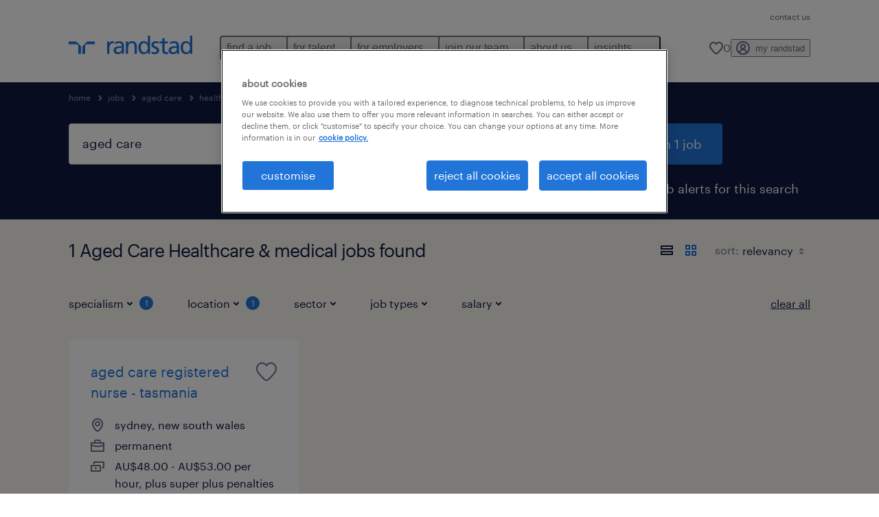

--- FILE ---
content_type: text/javascript
request_url: https://www.randstad.com.au/scripts/au/gtm.js
body_size: 465
content:
(function(){const a=document.getElementsByTagName("head")[0],b=a.insertBefore;a.insertBefore=function(c,d){c.href&&(c.href.includes("fonts.gstatic.com")||c.href.includes("fonts.googleapis.com"))||b.call(a,c,d)}})(),function(a,b,c,d,e){a[d]=a[d]||[],a[d].push({"gtm.start":new Date().getTime(),event:"gtm.js"});var g=b.getElementsByTagName(c)[0],f=b.createElement(c),h=b.createElement("link"),i="dataLayer"==d?"":"&l="+d;f.async=!0,f.src="https://www.googletagmanager.com/gtm.js?id="+e+i,h.rel="preconnect",h.href="https://www.googletagmanager.com",g.parentNode.insertBefore(f,g),g.parentNode.insertBefore(h,f)}(window,document,"script","dataLayer","GTM-MKWL7WM");

--- FILE ---
content_type: application/javascript; charset=UTF-8
request_url: https://www.randstad.com.au/search-app/assets/js/auto-suggest.js
body_size: 2977
content:
(s=>{var i={};function n(e){var t;return(i[e]||(t=i[e]={i:e,l:!1,exports:{}},s[e].call(t.exports,t,t.exports,n),t.l=!0,t)).exports}n.m=s,n.c=i,n.d=function(e,t,s){n.o(e,t)||Object.defineProperty(e,t,{enumerable:!0,get:s})},n.r=function(e){"undefined"!=typeof Symbol&&Symbol.toStringTag&&Object.defineProperty(e,Symbol.toStringTag,{value:"Module"}),Object.defineProperty(e,"__esModule",{value:!0})},n.t=function(t,e){if(1&e&&(t=n(t)),8&e)return t;if(4&e&&"object"==typeof t&&t&&t.__esModule)return t;var s=Object.create(null);if(n.r(s),Object.defineProperty(s,"default",{enumerable:!0,value:t}),2&e&&"string"!=typeof t)for(var i in t)n.d(s,i,function(e){return t[e]}.bind(null,i));return s},n.n=function(e){var t=e&&e.__esModule?function(){return e.default}:function(){return e};return n.d(t,"a",t),t},n.o=function(e,t){return Object.prototype.hasOwnProperty.call(e,t)},n.p="",n(n.s=186)})({1:function(e,t){e.exports=class{static triggerEvent(e,t){let s;"function"==typeof Event?s=new Event(t):(s=document.createEvent("Event")).initEvent(t,!0,!0),e.dispatchEvent(s)}static getElementByAttribute(e,t){return t?document.querySelector(`[${e}="${t}"]`):document.querySelector(`[${e}]`)}static getElementsByAttribute(e,t){return t?document.querySelectorAll(`[${e}="${t}"]`):document.querySelectorAll(`[${e}]`)}static getElementByAttributeWithinElement(e,t,s){return s?e.querySelector(`[${t}="${s}"]`):e.querySelector(`[${t}]`)}static isMouseOver(e){return 0<Array.prototype.slice.call(e.parentElement.querySelectorAll(":hover")).filter(function(){return e[0]==this}).length}static getElementsByAttributeWithinElement(e,t,s){return s?e.querySelectorAll(`[${t}="${s}"]`):e.querySelectorAll(`[${t}]`)}static getElementByClassWithinElement(e,t){return e.querySelector("."+t)}static maxWidthMobileViewports(){return 940}static createEvent(e){let t;return"function"==typeof Event?t=new Event(e):(t=document.createEvent("Event")).initEvent(e,!0,!0),t}static isDesktop(){return Math.max(document.documentElement.clientWidth,window.innerWidth||0)>this.maxWidthMobileViewports()}static isIE11(){return-1!==navigator.userAgent.indexOf("MSIE")||-1<navigator.appVersion.indexOf("Trident/")}static getKeyCodeOnKeyDownEvent(e){let t;if(null!=e)if(void 0===e.code)switch(e.keyCode){case 13:t="Enter";break;case 38:t="ArrowUp";break;case 40:t="ArrowDown";break;case 8:t="Backspace";break;case 9:t="Tab";break;case 27:t="Escape";break;case 33:t="PageUp";break;case 34:t="PageDown";break;case 32:t="Space";break;default:t=void 0}else t=e.code;return t}static getKeyboardFocusableElements(e){return[...e.querySelectorAll('a[href], button, input, textarea, iframe, select, details,[tabindex]:not([tabindex="-1"])')].filter(e=>!("hidden"===window.getComputedStyle(e).visibility||e.hasAttribute("disabled")||e.getAttribute("aria-hidden")))}}},186:function(e,t,s){e.exports=s(429)},429:function(e,t,s){s.r(t);var t=s(1),n=s.n(t);let i="data-rs-auto-suggest";class r extends class{constructor(e){this.element=e,this.minimumLength=1,this.container=this.element,this.input=n.a.getElementByAttributeWithinElement(this.element,this.attributes.input),this.noResultMessage=this.input.getAttribute(this.attributes.noResultMessage),this.list=n.a.getElementByAttributeWithinElement(this.element,this.attributes.list),this.separator=this.list.getAttribute(this.attributes.separator),this.dataSource=this.getDataSource(),this.disableNativeAutoComplete(),this.addEventHandlers(),this.numberOfListItems=0,this.selectedIndex,this.selectedValue,this.previousInput="",this.resultList}get attributes(){return{autocomplete:"autocomplete",noResultMessage:i+"-no-result-message",container:i+"-container",index:i+"-index",input:i+"-input",list:i+"-list",listValue:i+"-list-value",preselect:i+"-preselect",selected:i+"-selected",separator:i+"-separator",values:i+"-values"}}get classes(){return{autosuggestOpen:"select-menu--open",autosuggestItem:"select-menu__item",autosuggestNoResult:"select-menu__item select-menu__item--no-result",autosuggestPreselect:"select-menu__item--preselect"}}get keyCodes(){return{Enter:"Enter",Up:"ArrowUp",Down:"ArrowDown",Tab:"Tab",Escape:"Escape",PageUp:"PageUp",PageDown:"PageDown"}}disableNativeAutoComplete(){this.input.setAttribute(this.attributes.autocomplete,"off")}addEventHandlers(){["input","focus"].forEach(e=>{this.input.addEventListener(e,()=>{this.numberOfListItems=0,this.input.value.length>=this.minimumLength?((this.previousInput.length<this.minimumLength||-1===this.input.value.toLowerCase().indexOf(this.previousInput.toLowerCase()))&&(this.dataSource=this.getDataSource()),this.createList()):this.closeList(),this.previousInput=this.input.value})}),this.input.addEventListener("keydown",e=>{n.a.getKeyCodeOnKeyDownEvent(e)==this.keyCodes.Tab&&(-1<this.selectedIndex&&this.setSelectedValue(this.selectedIndex),this.closeList()),n.a.getKeyCodeOnKeyDownEvent(e)==this.keyCodes.Escape&&this.closeList()}),document.addEventListener("click",e=>{this.list.contains(e.target)||this.input.contains(e.target)||this.closeList()}),document.addEventListener("keydown",e=>{this.handleButtonKeys(e)})}createList(){let s="",i=0;var e;this.resultList=JSON.parse(JSON.stringify(this.dataSource)),this.dataSource.forEach(e=>{var t;-1<e.toLowerCase().indexOf(this.input.value.toLowerCase())?(t=new RegExp(this.input.value,"gi"),t=e.replace(t,function(e){return`<mark>${e}</mark>`}),t=`<li class="${this.classes.autosuggestItem}" ${this.attributes.listValue} ${this.attributes.index}="${i}" >${t}</li>`,s+=t,this.numberOfListItems++,i++):-1<(t=this.resultList.indexOf(e))&&this.resultList.splice(t,1)}),this.dataSource=JSON.parse(JSON.stringify(this.resultList)),0<this.numberOfListItems?this.bindResultList(s):(e=`<li class="${this.classes.autosuggestNoResult}">${this.noResultMessage||"no results"} </li>`,this.bindResultList(e))}bindResultList(e){this.list.innerHTML=e,this.container.classList.add(this.classes.autosuggestOpen),this.list.querySelectorAll(`[${this.attributes.listValue}]`).forEach((t,e)=>{0===e&&(t.classList.add(this.classes.autosuggestPreselect),t.setAttribute(this.attributes.preselect,""),this.selectedIndex=0,this.updatePreselectedItem(this.selectedIndex,null,!0)),t.addEventListener("click",()=>{this.setSelectedValue(this.selectedIndex)}),t.addEventListener("mouseenter",e=>{this.updatePreselectedItem(t.getAttribute(this.attributes.index),e,!1)})})}updatePreselectedItem(e,t,s){var i=n.a.getElementByAttribute(this.attributes.preselect),i=(i.classList.remove(this.classes.autosuggestPreselect),i.removeAttribute(this.attributes.preselect),n.a.getElementByAttribute(this.attributes.index,e));i.classList.add(this.classes.autosuggestPreselect),i.setAttribute(this.attributes.preselect,""),this.selectedIndex=e,this.selectedValue=i.innerText,(null!=t&&"keydown"===t.type||!0===s)&&this.setScrollbar(i,t)}setSelectedValue(e){e=n.a.getElementByAttribute(this.attributes.index,e);null!=e&&(this.input.value=e.innerText,this.closeList())}handleButtonKeys(e){if(null!=e&&-1<this.selectedIndex)switch(n.a.getKeyCodeOnKeyDownEvent(e)){case this.keyCodes.Down:e.preventDefault(),this.selectedIndex<this.numberOfListItems-1&&(this.selectedIndex++,this.updatePreselectedItem(this.selectedIndex,e,!1));break;case this.keyCodes.Up:e.preventDefault(),0<this.selectedIndex&&(this.selectedIndex--,this.updatePreselectedItem(this.selectedIndex,e,!1));break;case this.keyCodes.PageDown:e.preventDefault(),this.selectedIndex<this.numberOfListItems-1&&this.updatePreselectedItem(Number(this.numberOfListItems)-1,e,!1);break;case this.keyCodes.PageUp:e.preventDefault(),0<this.selectedIndex&&this.updatePreselectedItem(0,e,!1);break;case this.keyCodes.Enter:e.preventDefault(),this.setSelectedValue(this.selectedIndex)}}setScrollbar(e,t){var s=e.offsetHeight,e=e.offsetTop,i=this.list.children[0].offsetTop;null!=t&&n.a.getKeyCodeOnKeyDownEvent(t)==this.keyCodes.Down?s+e>this.list.offsetHeight+this.list.scrollTop&&(this.list.scrollTop=s+e-this.list.offsetHeight):(e-i<this.list.scrollTop||e+s>this.list.scrollTop+this.list.offsetHeight)&&(this.list.scrollTop=e-i)}closeList(){this.container.classList.remove(this.classes.autosuggestOpen),this.list.innerHTML="",this.selectedValue="",this.selectedIndex=-1}getDataSource(){var e=this.list.getAttribute(this.attributes.values);return null!=e?e.split(this.separator):[]}static getSelector(){return`[${i}]`}}{constructor(e){super(e),this.submit=e.parentNode.querySelector('[type="submit"]'),this.numericValueRegex=this.list.dataset.rsNumericValueRegex,this.showNoResultsMessage="false"!==this.input.dataset.rsAutoSuggestShowNoResultsMessage}addEventHandlers(){["input","focus"].forEach(e=>{this.input.addEventListener(e,()=>{this.numberOfListItems=0,this.input.value.length>=this.minimumLength?(this.previousInput.length<this.minimumLength&&(this.dataSource=this.getDataSource()),this.dataSource=this.getDataSource(),this.createList()):this.container.classList.contains(this.classes.autosuggestOpen)&&this.closeList(),this.previousInput=this.input.value})}),this.input.addEventListener("keydown",e=>{n.a.getKeyCodeOnKeyDownEvent(e)==this.keyCodes.Tab&&(-1<this.selectedIndex&&this.setSelectedValue(this.selectedIndex),this.closeList()),n.a.getKeyCodeOnKeyDownEvent(e)==this.keyCodes.Escape&&this.closeList()}),document.addEventListener("click",e=>{this.list.contains(e.target)||this.input.contains(e.target)||this.container.classList.contains(this.classes.autosuggestOpen)&&this.closeList()}),document.addEventListener("keydown",e=>{this.handleButtonKeys(e),this.additionalHandleButtonKeys(e)})}additionalHandleButtonKeys(e){null!=e&&-1<this.selectedIndex&&n.a.getKeyCodeOnKeyDownEvent(e)===this.keyCodes.Enter&&(e.preventDefault(),this.closeList(),this.input.blur(),this.submit)&&this.submit.focus()}closeList(){var e=new CustomEvent("autoSuggestCloseDropdown",{detail:{element:this.element}});window.dispatchEvent(e),this.container.classList.remove(this.classes.autosuggestOpen),this.list.innerHTML="",this.selectedValue="",this.selectedIndex=-1}createList(){let s="",i=0;var e;this.resultList=JSON.parse(JSON.stringify(this.dataSource)),this.useExactValues="true"===this.list.dataset.rsUseExactValues,this.dataSource.forEach(e=>{var t;-1<e.toLowerCase().indexOf(this.input.value.toLowerCase())||this.useExactValues&&e?(t=this.input.value.replace(/[-\[\]/{}()*+?.\\^$|]/g,"\\$&"),t=new RegExp(t,"gi"),t=e.replace(t,function(e){return`<mark>${e}</mark>`}),t=`<li class="${this.classes.autosuggestItem}" ${this.attributes.listValue} ${this.attributes.index}="${i}" >${t}</li>`,s+=t,this.numberOfListItems++,i++):-1<(t=this.resultList.indexOf(e))&&this.resultList.splice(t,1)}),this.dataSource=JSON.parse(JSON.stringify(this.resultList)),0<this.numberOfListItems?this.bindResultList(s):this.showNoResultsMessage?(e=`<li class="${this.classes.autosuggestNoResult}">${this.noResultMessage||"no results"} </li>`,this.bindResultList(e)):this.closeList()}setSelectedValue(e){e=n.a.getElementByAttribute(this.attributes.index,e);if(null!=e){let t=e.innerText;this.numericValueRegex&&Number.parseInt(this.input.value)&&(s=new RegExp(this.numericValueRegex,"g"),e=e.innerText.match(s))&&e.forEach(e=>{e=e.replace(/[()]/g,""),Number.parseInt(e)&&(t=e)}),Object.getOwnPropertyDescriptor(window.HTMLInputElement.prototype,"value").set.call(this.input,t);var s=new CustomEvent("input",{bubbles:!0});this.input.dispatchEvent(s),this.closeList()}}}window.orbit=window.orbit||{},window.orbit.autoSuggest=e=>{new r(e)};var a=[r];for(let s=0;s<a.length;s+=1){let t=document.querySelectorAll(a[s].getSelector());if(t.length)for(let e=0;e<t.length;e++)new a[s](t[e])}}});

--- FILE ---
content_type: application/javascript; charset=UTF-8
request_url: https://www.randstad.com.au/search-app/static/js/runtime-main.ceca2f40.js
body_size: 1344
content:
!function(e){function r(r){for(var n,u,i=r[0],c=r[1],f=r[2],l=0,d=[];l<i.length;l++)u=i[l],Object.prototype.hasOwnProperty.call(o,u)&&o[u]&&d.push(o[u][0]),o[u]=0;for(n in c)Object.prototype.hasOwnProperty.call(c,n)&&(e[n]=c[n]);for(s&&s(r);d.length;)d.shift()();return a.push.apply(a,f||[]),t()}function t(){for(var e,r=0;r<a.length;r++){for(var t=a[r],n=!0,i=1;i<t.length;i++){var c=t[i];0!==o[c]&&(n=!1)}n&&(a.splice(r--,1),e=u(u.s=t[0]))}return e}var n={},o={23:0},a=[];function u(r){if(n[r])return n[r].exports;var t=n[r]={i:r,l:!1,exports:{}};return e[r].call(t.exports,t,t.exports,u),t.l=!0,t.exports}u.e=function(e){var r=[],t=o[e];if(0!==t)if(t)r.push(t[2]);else{var n=new Promise((function(r,n){t=o[e]=[r,n]}));r.push(t[2]=n);var a,i=document.createElement("script");i.charset="utf-8",i.timeout=120,u.nc&&i.setAttribute("nonce",u.nc),i.src=function(e){return u.p+"search-app/static/js/"+({6:"Pages-ClientSearch",7:"Pages-ConfirmationPage",8:"Pages-Homepage",9:"Pages-InternalSearchMvp1",10:"Pages-JobApply",11:"Pages-JobApplyLinkedIn",12:"Pages-JobBoard",13:"Pages-JobDetails",14:"Pages-LocationCentroidAndResults",15:"Pages-NotFound",16:"Pages-QuickApply",17:"Pages-RecruiterOutreach",18:"Pages-SearchMvp1",19:"Pages-SubmitCv",20:"Pages-SubmitCvConfirmation",22:"parsePhoneNumber"}[e]||e)+"."+{0:"894555c4",1:"d09ac69b",2:"c334eee6",3:"9478cdd3",4:"33ff5d66",5:"db9d51a7",6:"659cef86",7:"60d2f7c8",8:"5b597cf5",9:"fc2dddd5",10:"f9e8b242",11:"ef42272f",12:"b8504454",13:"09ede42a",14:"2f4f8f4b",15:"0d606637",16:"13fabdd4",17:"014d84e0",18:"1eea2238",19:"50021460",20:"72308abc",22:"1e9245c1",25:"fd6ca8eb"}[e]+".chunk.js"}(e);var c=new Error;a=function(r){i.onerror=i.onload=null,clearTimeout(f);var t=o[e];if(0!==t){if(t){var n=r&&("load"===r.type?"missing":r.type),a=r&&r.target&&r.target.src;c.message="Loading chunk "+e+" failed.\n("+n+": "+a+")",c.name="ChunkLoadError",c.type=n,c.request=a,t[1](c)}o[e]=void 0}};var f=setTimeout((function(){a({type:"timeout",target:i})}),12e4);i.onerror=i.onload=a,document.head.appendChild(i)}return Promise.all(r)},u.m=e,u.c=n,u.d=function(e,r,t){u.o(e,r)||Object.defineProperty(e,r,{enumerable:!0,get:t})},u.r=function(e){"undefined"!==typeof Symbol&&Symbol.toStringTag&&Object.defineProperty(e,Symbol.toStringTag,{value:"Module"}),Object.defineProperty(e,"__esModule",{value:!0})},u.t=function(e,r){if(1&r&&(e=u(e)),8&r)return e;if(4&r&&"object"===typeof e&&e&&e.__esModule)return e;var t=Object.create(null);if(u.r(t),Object.defineProperty(t,"default",{enumerable:!0,value:e}),2&r&&"string"!=typeof e)for(var n in e)u.d(t,n,function(r){return e[r]}.bind(null,n));return t},u.n=function(e){var r=e&&e.__esModule?function(){return e.default}:function(){return e};return u.d(r,"a",r),r},u.o=function(e,r){return Object.prototype.hasOwnProperty.call(e,r)},u.p="/",u.oe=function(e){throw console.error(e),e};var i=this.__LOADABLE_LOADED_CHUNKS__=this.__LOADABLE_LOADED_CHUNKS__||[],c=i.push.bind(i);i.push=r,i=i.slice();for(var f=0;f<i.length;f++)r(i[f]);var s=c;t()}([]);

--- FILE ---
content_type: application/javascript; charset=UTF-8
request_url: https://www.randstad.com.au/search-app/assets/custom/languageSwitcher.js
body_size: 381
content:
// TODO: Fix later.
/* eslint-disable no-unused-vars */
// TODO: Fix later.
/* eslint-disable no-shadow */
/* eslint-disable sonarjs/cognitive-complexity */
/* eslint-disable xss/no-mixed-html */
/* eslint-disable no-undef */
/* eslint-disable guard-for-in */
/* eslint-disable no-restricted-syntax */
if (document.querySelectorAll('nav a.language-link').length) {
  for (const id in document.querySelectorAll('nav a.language-link')) {
    const switcher = document.querySelectorAll('nav a.language-link')[id];

    if (typeof switcher === 'object') {
      $(switcher).on('click', (event) => {
        const toast = $("div[data-rs-toast='language-switch']");
        if (toast.length) {
          event.preventDefault();
          if (toast.hasClass('closable--closed')) {
            toast.removeClass('closable--closed');
            toast.addClass('toast--active');
          } else {
            toast.addClass('toast--active');
          }

          const continueButton = $('#toast-cta-continue');
          const language = event.target.firstChild.nodeValue;
          continueButton.attr('href', event.target.attributes.href.value);
          continueButton.on('click', (event) => {
            if (typeof window !== 'undefined' && window.dataLayer) {
              window.dataLayer.push({
                eventCategory: 'Language Switch',
                eventAction: language,
                eventLabel: 'Filters Active',
                event: 'eventTracker',
              });
            }
          });
        }
      });
    }
  }
}
